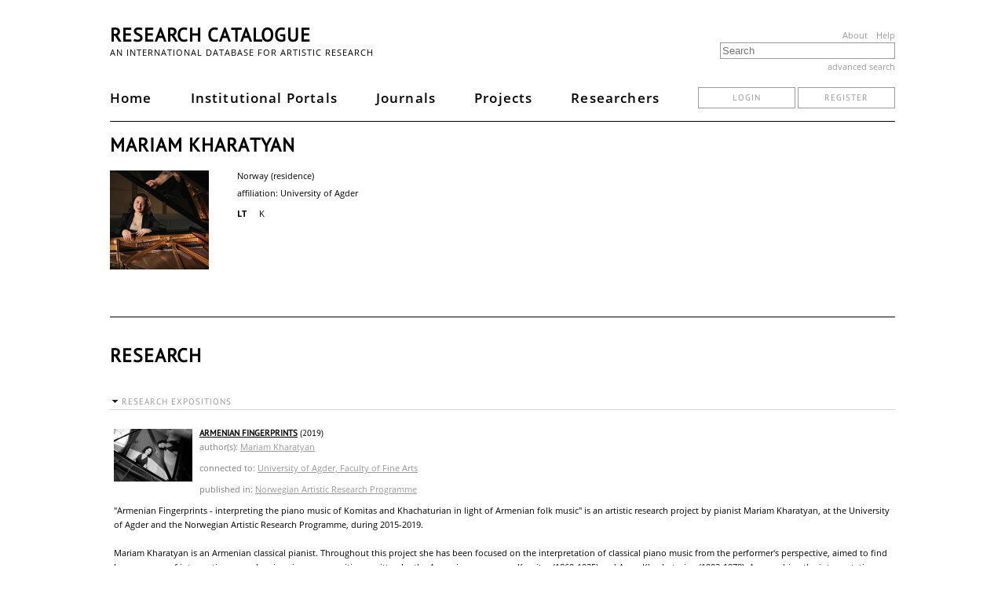

--- FILE ---
content_type: text/html; charset=UTF-8
request_url: https://www.researchcatalogue.net/profile/?person=218754
body_size: 4272
content:
<!DOCTYPE html>
<html lang="en">
<head>
    <meta http-equiv="Content-Type" content="text/html; charset=UTF-8">
    <title>Research Catalogue - an international database for artistic research</title>
    <meta name="viewport" content="width=device-width, initial-scale=1.0">
    <script type="application/ld+json">{
    "@context": "http://schema.org/",
    "@type": "Person",
    "address": {
        "@type": "PostalAddress",
        "addressCountry": "Norway (residence)"
    },
    "birthDate": null,
    "memberOf": "https://www.researchcatalogue.net/view/2428875/2428876",
    "url": "https://www.researchcatalogue.net/profile/show-person?person=218754",
    "name": "Mariam Kharatyan"
}</script>    <link rel="stylesheet" type="text/css" href="/rc/minified/3eb53d7e9c79a3be3346e15775bc098a.css"/>
    <script src="/rc/js/jquery-new.min.js"></script>
    <script type="text/javascript">
        jQueryNew = $.noConflict(false);
    </script>
    <script type="text/javascript" src="/rc/minified/ffa7f7f786b3e5777400ebd0e3e0613a.js"></script>
</head>
<body>
<div id="container-main">
    <div id="header">
        <a id="menuicon-pages">
            <svg class="menu-icon" onclick="openMenu($('#page-menu-list'))" viewBox="0 0 16 16">
                <rect x="1" y="3" fill="#333" width="14" height="2"></rect>
                <rect x="1" y="7" fill="#333" width="14" height="2"></rect>
                <rect x="1" y="11" fill="#333" width="14" height="2"></rect>
            </svg>
        </a>
        <div class="page-menu styly-menu left-aligned" id="page-menu-list">
            <ul>
                <li><a href="/">Home</a></li>
                <li><a href="/portal/institutions">Institutional Portals</a></li>
                <li><a href="/portal/journals">Journals</a></li>
                <li><a href="/portal/projects">Projects</a></li>
                <li><a href="/portal/researchers?publicObjects=1">Researchers</a></li>
            </ul>
        </div>
        <h1 id="header-title">
            <a href="/">Research Catalogue</a>
                    </h1>
        <div style="float: right;" class="hide-on-mobile">
            <a href="/portal/about" class="about-links">About</a>
            <a href="https://guide.researchcatalogue.net" class="about-links">Help</a>
        </div>
        <h2 id="header-description" class="hide-on-mobile">
            an international database for artistic research
        </h2>
        <div id="header-search">
            <form action="/portal/search-result" method="get">
                <input id="header-search-input" data-autocomplete="1"
                       class="ui-autocomplete-input" autocomplete="nope"
                       data-autocomplete-options='{"url":"/portal/search","property":"title"}'
                       placeholder="Search" name="fulltext" type="input"
                       value=""/>
            </form>
            <a id="header-search-advanced" href="/portal/advanced-search"
               onclick="advancedSearchDialog('person=218754');return false">advanced search            </a>
        </div>
        <div class="desktop-menu">
            <div id="main-tabs">
                <a class="main-tab" href="/">Home</a>
                <a class="main-tab" href="/portal/institutions">Institutional Portals</a>
                <a class="main-tab" href="/portal/journals">Journals</a>
                <a class="main-tab" href="/portal/projects">Projects</a>
                <a class="main-tab" href="/portal/researchers?publicObjects=1">Researchers</a>
                                                    <div class="login-section">
                        <a href="/portal/login" class="button">login</a>
                        <a href="/portal/register" class="button">register</a>
                    </div>
                            </div>
        </div>
    </div>
    <div id="container-content">
        <div class="profile-research profile-research-public">
<div class="content-headline">
    <h3>Mariam Kharatyan                    </h3>
    </div>
<div class="content-profile">
    <div class="profile-left-col">
        <div class="profile-image-container">
            <img style="width:126px;height:126px" data-position="{&quot;my&quot;:&quot;center center&quot;,&quot;at&quot;:&quot;center center&quot;,&quot;collision&quot;:&quot;none&quot;}" class="profile-image" src="https://media.researchcatalogue.net/rc/cache/6a/de/08/43/6ade0843670adf7d45b2065892ae48be.png?t=d2e66f5542ded82bb15b0349a98d42f4&amp;e=1769461500" data-size="contain" />        </div>
                    </div>
    <div class="content-profile-research-interests">
        Norway (residence)     </div>
            <div class="content-profile-research-interests">
            affiliation: University of Agder        </div>
    
    <div class="content-profile-description">
        <div class="content-profile-description-language">lt</div><span class="html-text-editor-content mceContentBody"><p>K</p></span>
    </div>    <a class="content-profile-description-toggle" href="#"
       onclick="$('div.content-profile').toggleClass('expanded');$('span',this).toggle();return false"
       style="display:none">
        <span>expand</span>
        <span style="display:none">collapse</span>
    </a>
    <script>
        (function () {
            var totalHeight = 0;
            $('.content-profile-description .mceContentBody *').each(function () {
                totalHeight += $(this).height();
            });
            if ($('.content-profile-description').innerHeight() < totalHeight || $('div.content-profile-description-toggle').length > 0) {
                $('a.content-profile-description-toggle').show();
            }
        })();
    </script>
    </div>
    <br/>
    <div class="content-headline">
        <h3>research</h3>
    </div>
    <div class="profile-research-list">
        
                    <div data-id="86669">
                        <h3>research expositions</h3>
                        <ul class="sortable">
            <li class="content-research  content-research-0" data-id="650083">
                <div class="research-image-container" title="Open Exposition">
                    <a href="https://www.researchcatalogue.net/view/650083/650084"><img style="width:100px;height:67px" data-position="{&quot;my&quot;:&quot;center center&quot;,&quot;at&quot;:&quot;center center&quot;,&quot;collision&quot;:&quot;none&quot;}" class="research-image" src="https://media.researchcatalogue.net/rc/cache/01/39/57/34/013957346c02b3f38ff7792e1edc2404.png?t=dec5cb2cb6746a194d9d37ebfb1de0de&amp;e=1769461500" data-size="contain" /></a>
                </div>
                <span class="content-research-metadata">
                    
            <span class="content-research-title">
                <a href="https://www.researchcatalogue.net/profile/show-exposition?exposition=650083" title="Open Details Page">Armenian Fingerprints</a>
                (2019)
            </span>
                    <span class="content-research-subtitle">author(s): <a href="/profile/?person=218754">Mariam Kharatyan</a></span>
                    <span class="content-research-subtitle">connected to: <a href="/portals?portal=368753">University of Agder, Faculty of Fine Arts</a></span>
                    <span class="content-research-subtitle">published in: <a href="https://www.researchcatalogue.net/view/2428875/2428876">Norwegian Artistic Research Programme</a></span>
                    <div class="content-research-description">"Armenian Fingerprints - interpreting the piano music of Komitas and Khachaturian in light of Armenian folk music" is an artistic research project by pianist Mariam Kharatyan, at the University of Agder and the Norwegian Artistic Research Programme, during 2015-2019.

Mariam Kharatyan is an Armenian classical pianist. Throughout this project she has been focused on the interpretation of classical piano music from the performer's perspective, aimed to find her own way of interpreting several major piano compositions written by the Armenian composers Komitas (1869-1935) and Aram Khachaturian (1903-1978). Approaching the interpretation strongly inspired from Armenian folk music, she has explored in-depth the impact of the interplay between classical and folk music in her playing, and what interpretational possibilities might emerge in piano works of Komitas and Khachaturian when listening to Armenian folk music and responding to it through musical expression in classical pianism. This exposition is the reflection of the project, on artistic processes, choices, and results.</div>
                </span>
                <span class="content-research-footer">
                    <a class="button consult-research" style="margin:-2px 0;display:inline-block;text-decoration:none" href="https://www.researchcatalogue.net/view/650083/650084" target="_blank">open exposition</a>
                </span>
                <span class="content-research-footer-actions">
                <a class="content-research-action" style="width:auto;text-decoration:none" href="https://www.researchcatalogue.net/profile/show-exposition?exposition=650083&amp;show-comments=1&amp;show-reports=1">comments (1)</a>
                </span>
            </li>
            <li class="content-research  content-research-0" data-id="648723">
                
                <span class="content-research-metadata">
                    
            <span class="content-research-title">
                <a href="https://www.researchcatalogue.net/profile/show-exposition?exposition=648723" title="Open Details Page">Introduction</a>
                (2019)
            </span>
                    <span class="content-research-subtitle">author(s): <a href="/profile/?person=218754">Mariam Kharatyan</a></span>
                    
                    <span class="content-research-subtitle">published in: <a href="/portals?portal=1">Research Catalogue</a></span>
                    <div class="content-research-description">Mariam Kharatyan
Chapter 1 of 7: "Introduction"</div>
                </span>
                <span class="content-research-footer">
                    <a class="button consult-research" style="margin:-2px 0;display:inline-block;text-decoration:none" href="https://www.researchcatalogue.net/view/648723/648724" target="_blank">open exposition</a>
                </span>
                <span class="content-research-footer-actions">
                <a class="content-research-action" style="width:auto;text-decoration:none" href="https://www.researchcatalogue.net/profile/show-exposition?exposition=648723&amp;show-comments=1&amp;show-reports=1">comments (0)</a>
                </span>
            </li>
            <li class="content-research  content-research-0" data-id="648725">
                
                <span class="content-research-metadata">
                    
            <span class="content-research-title">
                <a href="https://www.researchcatalogue.net/profile/show-exposition?exposition=648725" title="Open Details Page">Roots</a>
                (2019)
            </span>
                    <span class="content-research-subtitle">author(s): <a href="/profile/?person=218754">Mariam Kharatyan</a></span>
                    
                    <span class="content-research-subtitle">published in: <a href="/portals?portal=1">Research Catalogue</a></span>
                    <div class="content-research-description">Mariam Kharatyan
Chapter 2 of 7: "Roots"</div>
                </span>
                <span class="content-research-footer">
                    <a class="button consult-research" style="margin:-2px 0;display:inline-block;text-decoration:none" href="https://www.researchcatalogue.net/view/648725/648726" target="_blank">open exposition</a>
                </span>
                <span class="content-research-footer-actions">
                <a class="content-research-action" style="width:auto;text-decoration:none" href="https://www.researchcatalogue.net/profile/show-exposition?exposition=648725&amp;show-comments=1&amp;show-reports=1">comments (0)</a>
                </span>
            </li>
            <li class="content-research  content-research-0" data-id="648727">
                
                <span class="content-research-metadata">
                    
            <span class="content-research-title">
                <a href="https://www.researchcatalogue.net/profile/show-exposition?exposition=648727" title="Open Details Page">Fingerprints</a>
                (2019)
            </span>
                    <span class="content-research-subtitle">author(s): <a href="/profile/?person=218754">Mariam Kharatyan</a>, <a href="/profile/?person=159237">Jonas Howden Sjøvaag</a>, <a href="/profile/?person=502534">Jonas test user</a></span>
                    
                    <span class="content-research-subtitle">published in: <a href="/portals?portal=1">Research Catalogue</a></span>
                    <div class="content-research-description">Mariam Kharatyan
Chapter 3 of 7: "Fingerprints"</div>
                </span>
                <span class="content-research-footer">
                    <a class="button consult-research" style="margin:-2px 0;display:inline-block;text-decoration:none" href="https://www.researchcatalogue.net/view/648727/648728" target="_blank">open exposition</a>
                </span>
                <span class="content-research-footer-actions">
                <a class="content-research-action" style="width:auto;text-decoration:none" href="https://www.researchcatalogue.net/profile/show-exposition?exposition=648727&amp;show-comments=1&amp;show-reports=1">comments (0)</a>
                </span>
            </li></ul>
                    </div>
                    <div data-id="86672">
                        <h3>research expositions (collaborated)</h3>
                        <ul class="sortable">
            <li class="content-research  content-research-0" data-id="648729">
                
                <span class="content-research-metadata">
                    
            <span class="content-research-title">
                <a href="https://www.researchcatalogue.net/profile/show-exposition?exposition=648729" title="Open Details Page">Interpreting Komitas' music</a>
                (2019)
            </span>
                    <span class="content-research-subtitle">author(s): <a href="/profile/?person=218754">Mariam Kharatyan</a></span>
                    
                    <span class="content-research-subtitle">published in: <a href="/portals?portal=1">Research Catalogue</a></span>
                    <div class="content-research-description">Mariam Kharatyan
Chapter 4 of 7: "Interpreting Komitas' music"</div>
                </span>
                <span class="content-research-footer">
                    <a class="button consult-research" style="margin:-2px 0;display:inline-block;text-decoration:none" href="https://www.researchcatalogue.net/view/648729/648730" target="_blank">open exposition</a>
                </span>
                <span class="content-research-footer-actions">
                <a class="content-research-action" style="width:auto;text-decoration:none" href="https://www.researchcatalogue.net/profile/show-exposition?exposition=648729&amp;show-comments=1&amp;show-reports=1">comments (0)</a>
                </span>
            </li>
            <li class="content-research  content-research-0" data-id="648731">
                
                <span class="content-research-metadata">
                    
            <span class="content-research-title">
                <a href="https://www.researchcatalogue.net/profile/show-exposition?exposition=648731" title="Open Details Page">Interpreting Khachaturian's music</a>
                (2019)
            </span>
                    <span class="content-research-subtitle">author(s): <a href="/profile/?person=218754">Mariam Kharatyan</a></span>
                    
                    <span class="content-research-subtitle">published in: <a href="/portals?portal=1">Research Catalogue</a></span>
                    <div class="content-research-description">Mariam Kharatyan
Chapter 5 of 7: "Interpreting Khachaturian's music"</div>
                </span>
                <span class="content-research-footer">
                    <a class="button consult-research" style="margin:-2px 0;display:inline-block;text-decoration:none" href="https://www.researchcatalogue.net/view/648731/648732" target="_blank">open exposition</a>
                </span>
                <span class="content-research-footer-actions">
                <a class="content-research-action" style="width:auto;text-decoration:none" href="https://www.researchcatalogue.net/profile/show-exposition?exposition=648731&amp;show-comments=1&amp;show-reports=1">comments (0)</a>
                </span>
            </li>
            <li class="content-research  content-research-0" data-id="648733">
                
                <span class="content-research-metadata">
                    
            <span class="content-research-title">
                <a href="https://www.researchcatalogue.net/profile/show-exposition?exposition=648733" title="Open Details Page">Final Notes</a>
                (2019)
            </span>
                    <span class="content-research-subtitle">author(s): <a href="/profile/?person=218754">Mariam Kharatyan</a></span>
                    
                    <span class="content-research-subtitle">published in: <a href="/portals?portal=1">Research Catalogue</a></span>
                    <div class="content-research-description">Mariam Kharatyan
Chapter 6 of 7: "Final notes"</div>
                </span>
                <span class="content-research-footer">
                    <a class="button consult-research" style="margin:-2px 0;display:inline-block;text-decoration:none" href="https://www.researchcatalogue.net/view/648733/648734" target="_blank">open exposition</a>
                </span>
                <span class="content-research-footer-actions">
                <a class="content-research-action" style="width:auto;text-decoration:none" href="https://www.researchcatalogue.net/profile/show-exposition?exposition=648733&amp;show-comments=1&amp;show-reports=1">comments (0)</a>
                </span>
            </li>
            <li class="content-research  content-research-0" data-id="648735">
                
                <span class="content-research-metadata">
                    
            <span class="content-research-title">
                <a href="https://www.researchcatalogue.net/profile/show-exposition?exposition=648735" title="Open Details Page">Appendix and Bibliography</a>
                (2019)
            </span>
                    <span class="content-research-subtitle">author(s): <a href="/profile/?person=218754">Mariam Kharatyan</a></span>
                    
                    <span class="content-research-subtitle">published in: <a href="/portals?portal=1">Research Catalogue</a></span>
                    <div class="content-research-description">Mariam Kharatyan
Chapter 7 of 7: "Appendix and bibliography"</div>
                </span>
                <span class="content-research-footer">
                    <a class="button consult-research" style="margin:-2px 0;display:inline-block;text-decoration:none" href="https://www.researchcatalogue.net/view/648735/648736" target="_blank">open exposition</a>
                </span>
                <span class="content-research-footer-actions">
                <a class="content-research-action" style="width:auto;text-decoration:none" href="https://www.researchcatalogue.net/profile/show-exposition?exposition=648735&amp;show-comments=1&amp;show-reports=1">comments (0)</a>
                </span>
            </li></ul>
                    </div>            <script>
            $('.profile-research-list h3').each(function () {
                var metaNode = $(this).closest('div');
                $(this).prepend('<span class="ui-icon ui-icon-triangle-1-s"></span>')
                    .bind('click', function () {
                        var icon = $('span', this),
                            content = $(this).next('ul');
                        if (icon.hasClass('ui-icon-triangle-1-s')) {
                            icon.removeClass('ui-icon-triangle-1-s');
                            icon.addClass('ui-icon-triangle-1-e');
                            content.css('height', 0).hide();
                        } else {
                            icon.removeClass('ui-icon-triangle-1-e');
                            icon.addClass('ui-icon-triangle-1-s');
                            content.css('height', '').show();
                        }
                        if (false) {
                            $.post('/profile/collapse-group?profilegroup='+metaNode.attr('data-id')+'&state='+(content.is(':visible') ? 0 : 1));
                        }

                        lazyLoadMedias();
                    });
                if (metaNode.attr('data-collapsed') == 1) {
                    $(this).trigger('click');
                }
            });
        </script>    </div>
</div>
<script type="text/javascript">
    $('.comment-body .mceContentBody').expander({
        slicePoint: 450,
        widow: 2,
        expandEffect: 'show'
    });
</script>
    </div>

    <div id="footer">
        <footer>
            <div id="footer-content">
                <div id="footer-content-lists">
                    <ul class="footer-list">
                        <li>
                            <strong>Organisation</strong>
                        </li>
                        <li>
                            <a class="footer-link" href="/portal/about">About</a>
                        </li>
                        <li>
                            <a class="footer-link" href="/portal/members" target="_blank">Institutional Members</a>
                        </li>
                        <li>
                            <a class="footer-link" href="https://societyforartisticresearch.org/" target="_blank">Society for Artistic Research</a>
                        </li>
                    </ul>
                    <ul class="footer-list">
                        <li>
                            <strong>Legal</strong>
                        </li>
                        <li>
                            <a class="footer-link" href="/portal/copyright-concerns">Copyright Concerns</a>
                        </li>
                        <li>
                            <a class="footer-link" href="/portal/copyright">Copyright Infringement</a>
                        </li>
                        <li>
                            <a class="footer-link" href="/portal/privacy">Privacy</a>
                        </li>
                        <li>
                            <a class="footer-link" href="/portal/terms">Terms of Use</a>
                        </li>
                    </ul>
                    <ul class="footer-list">
                        <li>
                            <strong>Help</strong>
                        </li>
                        <li>
                            <a class="footer-link" href="https://guide.researchcatalogue.net" target="_blank">Guide</a>
                        </li>
                        <li>
                            <a class="footer-link" href="/view/273532/1685164" target="_blank">Video Tutorials</a>
                        </li>
                        <li>
                            <a class="footer-link" href="/RC Quick Start Guide.pdf" target="_blank">Quick Start</a>
                        </li>
                        <li>
                            <a class="footer-link" href="https://forum.researchcatalogue.net" target="_blank">Forum</a>
                        </li>
                        <li>
                            <a class="footer-link" href="/portal/accessibility">Accessibility</a>
                        </li>
                        <li>
                            <a class="footer-link" href="/portal/faq">FAQ</a>
                        </li>
                    </ul>
                    <ul class="footer-list">
                        <li>
                            <strong>Development</strong>
                        </li>
                        <li>
                            <a class="footer-link" href="/portal/technical-information">Technical Information</a>
                        </li>
                        <li>
                            <a class="footer-link" href="https://societyforartisticresearch.github.io/rcblogpublic/" target="_blank">Current RC
                                Developments</a>
                        </li>
                    </ul>
                    <ul class="footer-list">
                        <li>
                            <strong>Contact</strong>
                        </li>
                        <li>
                            <a class="footer-link" href="/portal/contact">Support</a>
                        </li>
                    </ul>
                </div>
                <p class="hosting">
                    <span>The Research Catalogue server is operated at</span><br/>
                    <a href="https://www.kth.se/en" target="_blank">
                        KTH's IT-department<br/>
                        <img class="hosting-logo" alt="KTH logo" width="45" height="45"
                             src="/rc/images/logo/kth.svg"/>
                    </a>
                </p>
            </div>
        </footer>
    </div>
</div>
</body>
</html>
